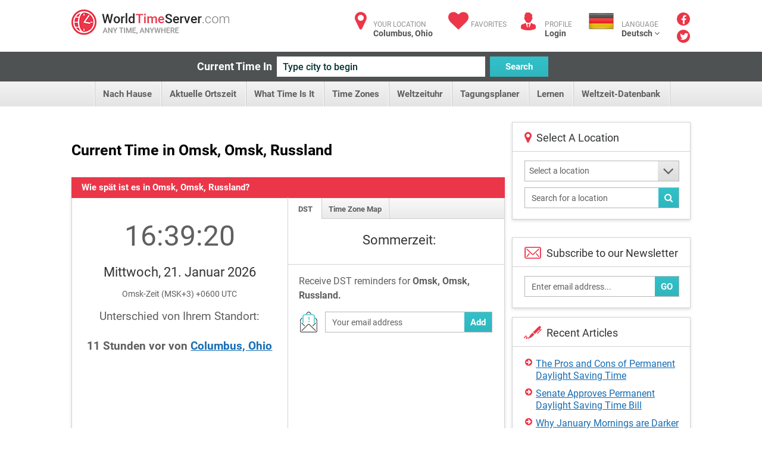

--- FILE ---
content_type: text/plain; charset=utf-8
request_url: https://www.worldtimeserver.com/handlers/GetData.ashx?action=GetDiff&CurLocID=RU-OMS&MyLocID=US-OH&_=1768991958033
body_size: -273
content:
{"DiffType":"ahead","DiffAmt":"11"}

--- FILE ---
content_type: text/plain; charset=utf-8
request_url: https://www.worldtimeserver.com/handlers/GetData.ashx?action=GCTData&_=1768991958031
body_size: 63
content:
{"LocIDDescription":"United States - Ohio","LocIDLocationID":"US-OH","CountryCode":"US","CountryName":"United States","State":"Ohio","City":"Columbus","TimeZone":"America/New_York","DstZoneName":"Eastern Daylight Time","DstZoneAbbrev":"EDT","StdZoneName":"Eastern Standard Time","StdZoneAbbrev":"EST","IsInDST":false,"ThisTime":"2026-01-21T05:39:18.8188255Z","DateTime_12HR":"5:39 AM","DateTime_24HR":"05:39:18","FormattedDate":"Wednesday, January 21, 2026","Lat":39.9653,"Lng":-83.0235,"ErrorMsg":null,"serverTimeStamp":1768973958818.8257,"dataFrom":"IP"}

--- FILE ---
content_type: text/plain; charset=utf-8
request_url: https://www.worldtimeserver.com/handlers/GetData.ashx?action=GCTData&_=1768991958032
body_size: 150
content:
{"LocIDDescription":"United States - Ohio","LocIDLocationID":"US-OH","CountryCode":"US","CountryName":"United States","State":"Ohio","City":"Columbus","TimeZone":"America/New_York","DstZoneName":"Eastern Daylight Time","DstZoneAbbrev":"EDT","StdZoneName":"Eastern Standard Time","StdZoneAbbrev":"EST","IsInDST":false,"ThisTime":"2026-01-21T05:39:18.4125129Z","DateTime_12HR":"5:39 AM","DateTime_24HR":"05:39:18","FormattedDate":"Wednesday, January 21, 2026","Lat":39.9653,"Lng":-83.0235,"ErrorMsg":null,"serverTimeStamp":1768973958412.5129,"dataFrom":"IP"}